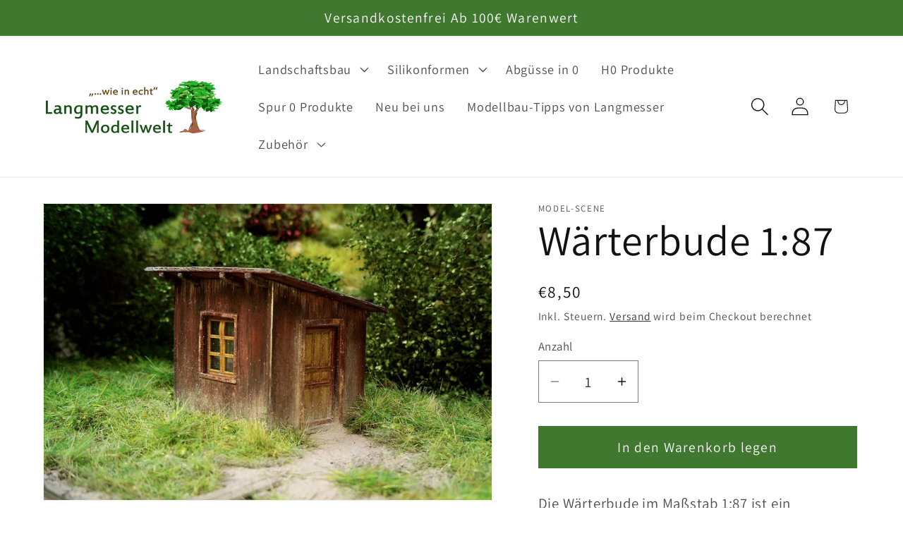

--- FILE ---
content_type: application/javascript; charset=utf-8
request_url: https://cs.complianz.io/cookie-solution/confs/js/33708344.js
body_size: -182
content:
_cmplc.csRC = { consApiKey: 'WhUPYyqL6UCZOEpYykdPHFzj2fa2hlQv', brand: 'Complianz', publicId: '8e941022-e0a8-4307-9c1f-2949b7f0d83f', floatingGroup: false };
_cmplc.csEnabled = true;
_cmplc.csPurposes = [4,1,2,5];
_cmplc.cpUpd = 1768495844;
_cmplc.csFeatures = {"geolocation_setting":true,"compliance_solution_white_labeling":1,"rejection_recovery":false,"full_customization":true,"multiple_languages":true,"mobile_app_integration":false};
_cmplc.csT = null;
_cmplc.googleConsentModeV2 = true;
_cmplc.totalNumberOfProviders = 9;
